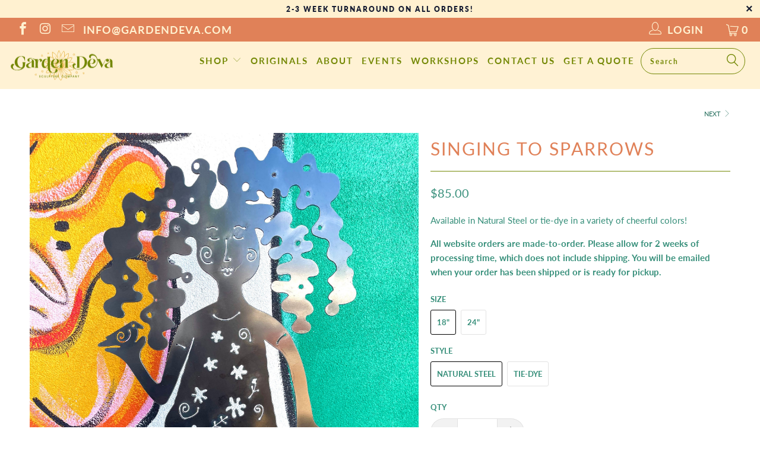

--- FILE ---
content_type: text/javascript; charset=utf-8
request_url: https://gardendeva.com/products/new-girl-4.js
body_size: 1102
content:
{"id":4163892084803,"title":"Singing to Sparrows","handle":"new-girl-4","description":"\u003cp\u003eAvailable in Natural Steel or tie-dye in a variety of cheerful colors! \u003cbr\u003e\u003c\/p\u003e\n\u003cp\u003e\u003cstrong data-mce-fragment=\"1\"\u003eAll website orders are made-to-order. Please allow for 2 weeks of processing time, which does not include shipping. You will be emailed when your order has been shipped or is ready for pickup.\u003c\/strong\u003e\u003c\/p\u003e","published_at":"2019-09-25T16:07:45-05:00","created_at":"2019-09-25T15:36:07-05:00","vendor":"Garden Deva","type":"People","tags":["Custom Color","Deva","Featured","girl","New Girl 2019","People","Thegardenofdevas"],"price":8500,"price_min":8500,"price_max":17300,"available":true,"price_varies":true,"compare_at_price":null,"compare_at_price_min":0,"compare_at_price_max":0,"compare_at_price_varies":false,"variants":[{"id":30263410884675,"title":"18\" \/ Natural Steel","option1":"18\"","option2":"Natural Steel","option3":null,"sku":"0000PPL0102416STPC18","requires_shipping":true,"taxable":true,"featured_image":{"id":29662506483779,"product_id":4163892084803,"position":2,"created_at":"2022-07-14T17:48:48-05:00","updated_at":"2023-04-03T12:22:10-05:00","alt":null,"width":3024,"height":4032,"src":"https:\/\/cdn.shopify.com\/s\/files\/1\/0026\/3841\/3891\/products\/IMG_8765.jpg?v=1680542530","variant_ids":[30263410884675,40047375712323]},"available":true,"name":"Singing to Sparrows - 18\" \/ Natural Steel","public_title":"18\" \/ Natural Steel","options":["18\"","Natural Steel"],"price":8500,"weight":0,"compare_at_price":null,"inventory_management":"shopify","barcode":"10884675","featured_media":{"alt":null,"id":22096798122051,"position":2,"preview_image":{"aspect_ratio":0.75,"height":4032,"width":3024,"src":"https:\/\/cdn.shopify.com\/s\/files\/1\/0026\/3841\/3891\/products\/IMG_8765.jpg?v=1680542530"}},"requires_selling_plan":false,"selling_plan_allocations":[]},{"id":40047375679555,"title":"18\" \/ Tie-dye","option1":"18\"","option2":"Tie-dye","option3":null,"sku":"","requires_shipping":true,"taxable":true,"featured_image":{"id":29662506451011,"product_id":4163892084803,"position":3,"created_at":"2022-07-14T17:48:48-05:00","updated_at":"2023-04-03T12:22:10-05:00","alt":null,"width":2869,"height":3826,"src":"https:\/\/cdn.shopify.com\/s\/files\/1\/0026\/3841\/3891\/products\/IMG_8736.jpg?v=1680542530","variant_ids":[40047375679555,40047375745091]},"available":true,"name":"Singing to Sparrows - 18\" \/ Tie-dye","public_title":"18\" \/ Tie-dye","options":["18\"","Tie-dye"],"price":10300,"weight":0,"compare_at_price":null,"inventory_management":"shopify","barcode":"","featured_media":{"alt":null,"id":22096798089283,"position":3,"preview_image":{"aspect_ratio":0.75,"height":3826,"width":2869,"src":"https:\/\/cdn.shopify.com\/s\/files\/1\/0026\/3841\/3891\/products\/IMG_8736.jpg?v=1680542530"}},"requires_selling_plan":false,"selling_plan_allocations":[]},{"id":40047375712323,"title":"24\" \/ Natural Steel","option1":"24\"","option2":"Natural Steel","option3":null,"sku":"","requires_shipping":true,"taxable":true,"featured_image":{"id":29662506483779,"product_id":4163892084803,"position":2,"created_at":"2022-07-14T17:48:48-05:00","updated_at":"2023-04-03T12:22:10-05:00","alt":null,"width":3024,"height":4032,"src":"https:\/\/cdn.shopify.com\/s\/files\/1\/0026\/3841\/3891\/products\/IMG_8765.jpg?v=1680542530","variant_ids":[30263410884675,40047375712323]},"available":true,"name":"Singing to Sparrows - 24\" \/ Natural Steel","public_title":"24\" \/ Natural Steel","options":["24\"","Natural Steel"],"price":14500,"weight":0,"compare_at_price":null,"inventory_management":"shopify","barcode":"","featured_media":{"alt":null,"id":22096798122051,"position":2,"preview_image":{"aspect_ratio":0.75,"height":4032,"width":3024,"src":"https:\/\/cdn.shopify.com\/s\/files\/1\/0026\/3841\/3891\/products\/IMG_8765.jpg?v=1680542530"}},"requires_selling_plan":false,"selling_plan_allocations":[]},{"id":40047375745091,"title":"24\" \/ Tie-dye","option1":"24\"","option2":"Tie-dye","option3":null,"sku":"","requires_shipping":true,"taxable":true,"featured_image":{"id":29662506451011,"product_id":4163892084803,"position":3,"created_at":"2022-07-14T17:48:48-05:00","updated_at":"2023-04-03T12:22:10-05:00","alt":null,"width":2869,"height":3826,"src":"https:\/\/cdn.shopify.com\/s\/files\/1\/0026\/3841\/3891\/products\/IMG_8736.jpg?v=1680542530","variant_ids":[40047375679555,40047375745091]},"available":true,"name":"Singing to Sparrows - 24\" \/ Tie-dye","public_title":"24\" \/ Tie-dye","options":["24\"","Tie-dye"],"price":17300,"weight":0,"compare_at_price":null,"inventory_management":"shopify","barcode":"","featured_media":{"alt":null,"id":22096798089283,"position":3,"preview_image":{"aspect_ratio":0.75,"height":3826,"width":2869,"src":"https:\/\/cdn.shopify.com\/s\/files\/1\/0026\/3841\/3891\/products\/IMG_8736.jpg?v=1680542530"}},"requires_selling_plan":false,"selling_plan_allocations":[]}],"images":["\/\/cdn.shopify.com\/s\/files\/1\/0026\/3841\/3891\/products\/new_girl_4.jpg?v=1680542530","\/\/cdn.shopify.com\/s\/files\/1\/0026\/3841\/3891\/products\/IMG_8765.jpg?v=1680542530","\/\/cdn.shopify.com\/s\/files\/1\/0026\/3841\/3891\/products\/IMG_8736.jpg?v=1680542530"],"featured_image":"\/\/cdn.shopify.com\/s\/files\/1\/0026\/3841\/3891\/products\/new_girl_4.jpg?v=1680542530","options":[{"name":"Size","position":1,"values":["18\"","24\""]},{"name":"Style","position":2,"values":["Natural Steel","Tie-dye"]}],"url":"\/products\/new-girl-4","media":[{"alt":null,"id":2060664275011,"position":1,"preview_image":{"aspect_ratio":1.0,"height":4032,"width":4032,"src":"https:\/\/cdn.shopify.com\/s\/files\/1\/0026\/3841\/3891\/products\/new_girl_4.jpg?v=1680542530"},"aspect_ratio":1.0,"height":4032,"media_type":"image","src":"https:\/\/cdn.shopify.com\/s\/files\/1\/0026\/3841\/3891\/products\/new_girl_4.jpg?v=1680542530","width":4032},{"alt":null,"id":22096798122051,"position":2,"preview_image":{"aspect_ratio":0.75,"height":4032,"width":3024,"src":"https:\/\/cdn.shopify.com\/s\/files\/1\/0026\/3841\/3891\/products\/IMG_8765.jpg?v=1680542530"},"aspect_ratio":0.75,"height":4032,"media_type":"image","src":"https:\/\/cdn.shopify.com\/s\/files\/1\/0026\/3841\/3891\/products\/IMG_8765.jpg?v=1680542530","width":3024},{"alt":null,"id":22096798089283,"position":3,"preview_image":{"aspect_ratio":0.75,"height":3826,"width":2869,"src":"https:\/\/cdn.shopify.com\/s\/files\/1\/0026\/3841\/3891\/products\/IMG_8736.jpg?v=1680542530"},"aspect_ratio":0.75,"height":3826,"media_type":"image","src":"https:\/\/cdn.shopify.com\/s\/files\/1\/0026\/3841\/3891\/products\/IMG_8736.jpg?v=1680542530","width":2869}],"requires_selling_plan":false,"selling_plan_groups":[]}